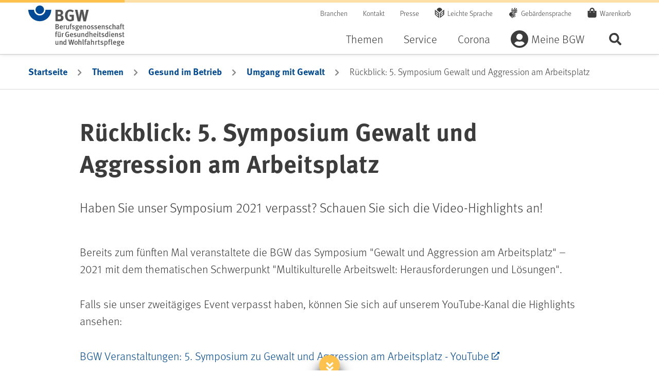

--- FILE ---
content_type: text/html;charset=UTF-8
request_url: https://www.bgw-online.de/bgw-online-de/themen/gesund-im-betrieb/umgang-mit-gewalt/rueckblick-5-symposium-gewalt-und-aggression-am-arbeitsplatz-64694
body_size: 57673
content:


<!DOCTYPE html>

    <html class="no-js" lang="de"
          dir="ltr"    >
<head >
<meta charset="UTF-8">
<script id="_etLoader" type="text/javascript" charset="UTF-8" data-block-cookies="true" data-respect-dnt="true" data-secure-code="ql3QQx"
src="//code.etracker.com/code/e.js" async></script> <title >Rückblick: 5. Symposium Gewalt und Aggression am Arbeitsplatz - bgw-online</title>
<meta name="keywords" content="Gewalt am Arbeitsplatz,Symposium,Webinare,Videos,Multikulturelle Arbeitswelt,Prävention,YouTube">
<meta name="viewport" content="width=device-width, initial-scale=1">
<meta name="generator" content="CoreMedia CMS">
<meta name="format-detection" content="telephone=no">
<link rel="apple-touch-icon" sizes="180x180" href="/resource/crblob/38976/a8b30dd57b3a0242a55e08855d0cd49a/apple-touch-icon-png-data.png">
<link rel="icon" type="image/png" sizes="32x32" href="/resource/crblob/38990/84f1a29a5b217f93a04b3e8ea2efc33b/favicon-32x32-png-data.png">
<link rel="icon" type="image/png" sizes="16x16" href="/resource/crblob/38988/6dba7931ca35afb8f6c6b3e34874387f/favicon-16x16-png-data.png">
<link rel="mask-icon" href="/resource/crblob/38994/d59b8b8bd8a5e331361e5cf53856a8bd/favicon-safari-pinned-tab-svg-data.svg" color="#ffffff">
<link rel="shortcut icon" href="/resource/crblob/38986/622d12d3dc2f9d61cd8b7a22a84e6fdb/favicon-ico-data.ico" />
<meta name="msapplication-TileColor" content="#ffffff">
<meta name="msapplication-TileImage" content="/resource/crblob/38992/a97249cd3fb1852b2c14158fb654d4cd/favicon-mstile-150x150-png-data.png">
<meta name="theme-color" content="#ffffff"> <link rel="canonical" href="https://www.bgw-online.de/bgw-online-de/themen/gesund-im-betrieb/umgang-mit-gewalt/rueckblick-5-symposium-gewalt-und-aggression-am-arbeitsplatz-64694">
<link href="/resource/themes/bgw-online/css/bgw-online-38920-116.css" rel="stylesheet" >
</head><body class="bgw-h-off-canvas-collapsed bgw-h-searchbar-collapsed">
<div class="bgw-l-site bgw-landingpage">
<div id="bgw-l-content" class="bgw-l-content">
<!-- placement:header -->
<!-- view:not defined -->
<header id="bgw-m-header" class="bgw-m-header bgw-m-header--sticky">
<div class="bgw-m-header-wrap container">
<div class="bgw-m-header-logo">
<a href="/bgw-online-de"
class="d-block bgw-m-header-logo-link" title="Zur Startseite von BGW online"
aria-label="Zur Startseite von BGW online">
</a>
</div>
<div class="bgw-m-header-navs">
<div class="bgw-m-header-secondary">
<nav class="bgw-m-header-meta-nav" aria-label="Meta-Navigation">
<ul class="bgw-m-header-meta-nav-list">
<li class="bgw-m-header-meta-nav-list-item">
<a class="d-block bgw-m-header-meta-nav-link " title="Branchen" href="/bgw-online-de/themen/branchenauswahl" target="_self" rel=""
>
Branchen
</a> </li>
<li class="bgw-m-header-meta-nav-list-item">
<a class="d-block bgw-m-header-meta-nav-link " title="Kontakt" href="/bgw-online-de/kontakt" target="_self" rel=""
>
Kontakt
</a> </li>
<li class="bgw-m-header-meta-nav-list-item">
<a class="d-block bgw-m-header-meta-nav-link " title="Presse" href="/bgw-online-de/presse" target="_self" rel=""
>
Presse
</a> </li>
<li class="bgw-m-header-meta-nav-list-item">
<a class="d-block bgw-m-header-meta-nav-link bgw-m-header-meta-nav-link--simple-lang" title="Leichte Sprache" href="/bgw-online-de/leichte-sprache-28838" target="_self" rel=""
>
Leichte Sprache
</a> </li>
<li class="bgw-m-header-meta-nav-list-item">
<a class="d-block bgw-m-header-meta-nav-link bgw-m-header-meta-nav-link--sign-lang" title="Gebärdensprache" href="/bgw-online-de/filme-in-gebaerdensprache-28844" target="_self" rel=""
>
Gebärdensprache
</a> </li>
<li class="bgw-m-header-meta-nav-list-item">
<a class="d-block bgw-m-header-meta-nav-link bgw-m-header-meta-nav-link--cart"
title="Warenkorb "
href="/dynamic/action/bgw-online-de/29210/warenkorbaction-bgw-de-"
>
Warenkorb
<span class="bgw-c-amount"></span> <span class="sr-only">Artikel</span>
</a> </li>
</ul>
</nav>
</div>
<div class="bgw-m-header-primary">
<form role="search" action="/service/search/bgw-online-de/20932">
<label class="sr-only bgw-m-search-bar-label" for="bgw-m-search-bar--header-input">BGW-Seiten-Suche</label>
<div class="bgw-m-search-bar bgw-m-search-bar--header">
<div class="bgw-m-search-bar-wrap">
<input class="bgw-m-search-bar-input form-control"
data-cm-search-form-autocomplete-link="/service/search/bgw-online-de/20932?rootNavigationId=14508"
data-cm-search-form-adwords-autocomplete-link="/service/autocomplete-adwords/bgw-online-de"
id="bgw-m-search-bar--header-input" type="search" name="query"
placeholder="Suchbegriff" spellcheck="false">
</div>
<div class="bgw-m-search-bar-wrap">
<button type="submit" class="btn btn-primary">
Suchen
</button>
</div>
</div>
</form>
<nav class="bgw-m-header-nav bgw-m-header-nav--on-canvas" aria-label="Haupt-Navigation">
<ul class="0 bgw-m-header-nav-list bgw-m-header-nav-list--level-1">
<li class="bgw-m-header-nav-list-item bgw-m-header-nav-list-item--level-1 cm-navigation-item--active " >
<button class="d-block bgw-m-header-nav-link bgw-m-header-nav-link--level-1 " aria-expanded="false" >Themen</button>
<div class="bgw-m-header-dropdown" aria-hidden="true">
<div class="bgw-m-header-dropdown-close">
<button class="bgw-m-header-dropdown-close-button">Navigation schließen</button>
</div>
<ul class="container bgw-m-header-nav-list bgw-m-header-nav-list--level-2">
<li class="bgw-m-header-nav-list-item bgw-m-header-nav-list-item--level-2 cm-navigation-item--active " >
<a class="d-block bgw-m-header-nav-link bgw-m-header-nav-link--level-2 " title="Gesund im Betrieb" href="/bgw-online-de/themen/gesund-im-betrieb" target="_self" rel=""
>
Gesund im Betrieb
</a><ul class="0 bgw-m-header-nav-list bgw-m-header-nav-list--level-3">
<li class="bgw-m-header-nav-list-item bgw-m-header-nav-list-item--level-3 " >
<a class="d-block bgw-m-header-nav-link bgw-m-header-nav-link--level-3 " title="Gesunde Haut" href="/bgw-online-de/themen/gesund-im-betrieb/gesunde-haut" target="_self" rel=""
>
Gesunde Haut
</a> </li><li class="bgw-m-header-nav-list-item bgw-m-header-nav-list-item--level-3 " >
<a class="d-block bgw-m-header-nav-link bgw-m-header-nav-link--level-3 " title="Gesunder Rücken" href="/bgw-online-de/themen/gesund-im-betrieb/gesunder-ruecken" target="_self" rel=""
>
Gesunder Rücken
</a> </li><li class="bgw-m-header-nav-list-item bgw-m-header-nav-list-item--level-3 " >
<a class="d-block bgw-m-header-nav-link bgw-m-header-nav-link--level-3 " title="Psyche & Gesundheit" href="/bgw-online-de/themen/gesund-im-betrieb/gesunde-psyche" target="_self" rel=""
>
Psyche & Gesundheit
</a> </li><li class="bgw-m-header-nav-list-item bgw-m-header-nav-list-item--level-3 cm-navigation-item--active " >
<a class="d-block bgw-m-header-nav-link bgw-m-header-nav-link--level-3 " title="Umgang mit Gewalt" href="/bgw-online-de/themen/gesund-im-betrieb/umgang-mit-gewalt" target="_self" rel=""
>
Umgang mit Gewalt
</a> </li><li class="bgw-m-header-nav-list-item bgw-m-header-nav-list-item--level-3 " >
<a class="d-block bgw-m-header-nav-link bgw-m-header-nav-link--level-3 " title="Infektionsschutz, Hygiene, Biostoffe" href="/bgw-online-de/themen/gesund-im-betrieb/hygiene-infektionsschutz-biostoffe" target="_self" rel=""
>
Infektionsschutz, Hygiene, Biostoffe
</a> </li><li class="bgw-m-header-nav-list-item bgw-m-header-nav-list-item--level-3 " >
<a class="d-block bgw-m-header-nav-link bgw-m-header-nav-link--level-3 " title="Gefahrstoffe" href="/bgw-online-de/themen/gesund-im-betrieb/gefahrstoffe" target="_self" rel=""
>
Gefahrstoffe
</a> </li><li class="bgw-m-header-nav-list-item bgw-m-header-nav-list-item--level-3 " >
<a class="d-block bgw-m-header-nav-link bgw-m-header-nav-link--level-3 " title="Sichere Mobilität" href="/bgw-online-de/themen/gesund-im-betrieb/sichere-mobilitaet" target="_self" rel=""
>
Sichere Mobilität
</a> </li><li class="bgw-m-header-nav-list-item bgw-m-header-nav-list-item--level-3 ">
<a class="d-block bgw-m-header-nav-link bgw-m-header-nav-link--level-3 " title="Mutterschutz" href="/bgw-online-de/themen/gesund-im-betrieb/mutterschutz-26190" target="_self" rel=""
>
Mutterschutz
</a></li> </ul> </li><li class="bgw-m-header-nav-list-item bgw-m-header-nav-list-item--level-2 " >
<a class="d-block bgw-m-header-nav-link bgw-m-header-nav-link--level-2 " title="Sicher mit System" href="/bgw-online-de/themen/sicher-mit-system" target="_self" rel=""
>
Sicher mit System
</a><ul class="0 bgw-m-header-nav-list bgw-m-header-nav-list--level-3">
<li class="bgw-m-header-nav-list-item bgw-m-header-nav-list-item--level-3 " >
<a class="d-block bgw-m-header-nav-link bgw-m-header-nav-link--level-3 " title="Gefährdungsbeurteilung" href="/bgw-online-de/themen/sicher-mit-system/gefaehrdungsbeurteilung" target="_self" rel=""
>
Gefährdungsbeurteilung
</a> </li><li class="bgw-m-header-nav-list-item bgw-m-header-nav-list-item--level-3 " >
<a class="d-block bgw-m-header-nav-link bgw-m-header-nav-link--level-3 " title="Arbeitsschutz-Netzwerk" href="/bgw-online-de/themen/sicher-mit-system/arbeitsschutz-netzwerk" target="_self" rel=""
>
Arbeitsschutz-Netzwerk
</a> </li><li class="bgw-m-header-nav-list-item bgw-m-header-nav-list-item--level-3 " >
<a class="d-block bgw-m-header-nav-link bgw-m-header-nav-link--level-3 " title="Arbeitsschutzbetreuung" href="/bgw-online-de/themen/sicher-mit-system/arbeitsschutzbetreuung" target="_self" rel=""
>
Arbeitsschutzbetreuung
</a> </li><li class="bgw-m-header-nav-list-item bgw-m-header-nav-list-item--level-3 " >
<a class="d-block bgw-m-header-nav-link bgw-m-header-nav-link--level-3 " title="Arbeitsschutz organisieren" href="/bgw-online-de/themen/sicher-mit-system/gut-organisierter-arbeitsschutz" target="_self" rel=""
>
Arbeitsschutz organisieren
</a> </li><li class="bgw-m-header-nav-list-item bgw-m-header-nav-list-item--level-3 " >
<a class="d-block bgw-m-header-nav-link bgw-m-header-nav-link--level-3 " title="Gesundheit managen" href="/bgw-online-de/themen/sicher-mit-system/gesundheit-managen" target="_self" rel=""
>
Gesundheit managen
</a> </li><li class="bgw-m-header-nav-list-item bgw-m-header-nav-list-item--level-3 " >
<a class="d-block bgw-m-header-nav-link bgw-m-header-nav-link--level-3 " title="Erste Hilfe" href="/bgw-online-de/themen/sicher-mit-system/erste-hilfe" target="_self" rel=""
>
Erste Hilfe
</a> </li><li class="bgw-m-header-nav-list-item bgw-m-header-nav-list-item--level-3 " >
<a class="d-block bgw-m-header-nav-link bgw-m-header-nav-link--level-3 " title="Brandschutz" href="/bgw-online-de/themen/sicher-mit-system/brandschutz" target="_self" rel=""
>
Brandschutz
</a> </li><li class="bgw-m-header-nav-list-item bgw-m-header-nav-list-item--level-3 " >
<a class="d-block bgw-m-header-nav-link bgw-m-header-nav-link--level-3 " title="Unterweisung" href="/bgw-online-de/themen/sicher-mit-system/unterweisung" target="_self" rel=""
>
Unterweisung
</a> </li> </ul> </li><li class="bgw-m-header-nav-list-item bgw-m-header-nav-list-item--level-2 " >
<a class="d-block bgw-m-header-nav-link bgw-m-header-nav-link--level-2 " title="BGW im Überblick" href="/bgw-online-de/themen/bgw-im-ueberblick" target="_self" rel=""
>
BGW im Überblick
</a><ul class="0 bgw-m-header-nav-list bgw-m-header-nav-list--level-3">
<li class="bgw-m-header-nav-list-item bgw-m-header-nav-list-item--level-3 " >
<a class="d-block bgw-m-header-nav-link bgw-m-header-nav-link--level-3 " title="Über uns" href="/bgw-online-de/themen/bgw-im-ueberblick/ueber-uns" target="_self" rel=""
>
Über uns
</a> </li><li class="bgw-m-header-nav-list-item bgw-m-header-nav-list-item--level-3 " >
<a class="d-block bgw-m-header-nav-link bgw-m-header-nav-link--level-3 " title="Organisation & Aufbau" href="/bgw-online-de/themen/bgw-im-ueberblick/organisation-und-aufbau" target="_self" rel=""
>
Organisation & Aufbau
</a> </li><li class="bgw-m-header-nav-list-item bgw-m-header-nav-list-item--level-3 " >
<a class="d-block bgw-m-header-nav-link bgw-m-header-nav-link--level-3 " title="Selbstverwaltung" href="/bgw-online-de/themen/bgw-im-ueberblick/selbstverwaltung" target="_self" rel=""
>
Selbstverwaltung
</a> </li><li class="bgw-m-header-nav-list-item bgw-m-header-nav-list-item--level-3 " >
<a class="d-block bgw-m-header-nav-link bgw-m-header-nav-link--level-3 " title="Aktionen & Kampagnen" href="/bgw-online-de/themen/bgw-im-ueberblick/aktionen-und-kampagnen" target="_self" rel=""
>
Aktionen & Kampagnen
</a> </li><li class="bgw-m-header-nav-list-item bgw-m-header-nav-list-item--level-3 " >
<a class="d-block bgw-m-header-nav-link bgw-m-header-nav-link--level-3 " title="Jobs & Karriere" href="/bgw-online-de/themen/bgw-im-ueberblick/jobs-karriere" target="_self" rel=""
>
Jobs & Karriere
</a> </li><li class="bgw-m-header-nav-list-item bgw-m-header-nav-list-item--level-3 " >
<a class="d-block bgw-m-header-nav-link bgw-m-header-nav-link--level-3 " title="Inklusion" href="/bgw-online-de/themen/bgw-im-ueberblick/inklusion" target="_self" rel=""
>
Inklusion
</a> </li><li class="bgw-m-header-nav-list-item bgw-m-header-nav-list-item--level-3 " >
<a class="d-block bgw-m-header-nav-link bgw-m-header-nav-link--level-3 " title="Prävention" href="/bgw-online-de/themen/bgw-im-ueberblick/praevention" target="_self" rel=""
>
Prävention
</a> </li> </ul> </li> <li class="bgw-m-header-nav-list-item bgw-m-header-nav-list-item--level-2 bgw-m-header-nav-list-item--content" >
<div class="bgw-m-card bgw-m-card--standard teaser" >
<div class="bgw-m-card-content">
<a href="/bgw-online-de/themen/branchenauswahl" title=" Branchenauswahl" class="bgw-m-card-link text-decoration-none">
<h3 class="">Branchenspezifische Informationen, Tipps und Hilfen</h3>
</a>
<div class="bgw-m-card-subline">
</div>
<div class="bgw-m-card-txt">
</div>
<div class="cm-cta " >
<a href="/bgw-online-de/themen/branchenauswahl" class="cm-cta__button cm-cta-button btn btn-primary" role="button">
Zur Branchenauswahl </a>
</div> </div>
</div> </li>
</ul>
</div> </li><li class="bgw-m-header-nav-list-item bgw-m-header-nav-list-item--level-1 " >
<button class="d-block bgw-m-header-nav-link bgw-m-header-nav-link--level-1 " aria-expanded="false" >Service</button>
<div class="bgw-m-header-dropdown" aria-hidden="true">
<div class="bgw-m-header-dropdown-close">
<button class="bgw-m-header-dropdown-close-button">Navigation schließen</button>
</div>
<ul class="container bgw-m-header-nav-list bgw-m-header-nav-list--level-2">
<li class="bgw-m-header-nav-list-item bgw-m-header-nav-list-item--level-2 " >
<a class="d-block bgw-m-header-nav-link bgw-m-header-nav-link--level-2 " title="Medien & Arbeitshilfen" href="/bgw-online-de/service/medien-arbeitshilfen" target="_self" rel=""
>
Medien & Arbeitshilfen
</a><ul class="0 bgw-m-header-nav-list bgw-m-header-nav-list--level-3">
<li class="bgw-m-header-nav-list-item bgw-m-header-nav-list-item--level-3 " >
<a class="d-block bgw-m-header-nav-link bgw-m-header-nav-link--level-3 " title="Basiswissen" href="/bgw-online-de/service/medien-arbeitshilfen/basiswissen" target="_self" rel=""
>
Basiswissen
</a> </li><li class="bgw-m-header-nav-list-item bgw-m-header-nav-list-item--level-3 " >
<a class="d-block bgw-m-header-nav-link bgw-m-header-nav-link--level-3 " title="Sichere Seiten" href="/bgw-online-de/service/medien-arbeitshilfen/sichere-seiten" target="_self" rel=""
>
Sichere Seiten
</a> </li><li class="bgw-m-header-nav-list-item bgw-m-header-nav-list-item--level-3 " >
<a class="d-block bgw-m-header-nav-link bgw-m-header-nav-link--level-3 " title="Medien-Center" href="/bgw-online-de/service/medien-arbeitshilfen/medien-center" target="_self" rel=""
>
Medien-Center
</a> </li><li class="bgw-m-header-nav-list-item bgw-m-header-nav-list-item--level-3 " >
<a class="d-block bgw-m-header-nav-link bgw-m-header-nav-link--level-3 " title="Formulare" href="/bgw-online-de/service/medien-arbeitshilfen/formulare" target="_self" rel=""
>
Formulare
</a> </li><li class="bgw-m-header-nav-list-item bgw-m-header-nav-list-item--level-3 " >
<a class="d-block bgw-m-header-nav-link bgw-m-header-nav-link--level-3 " title="Videos" href="/bgw-online-de/service/medien-arbeitshilfen/videos" target="_self" rel=""
>
Videos
</a> </li><li class="bgw-m-header-nav-list-item bgw-m-header-nav-list-item--level-3 " >
<a class="d-block bgw-m-header-nav-link bgw-m-header-nav-link--level-3 " title="BGW magazin" href="/bgw-online-de/service/medien-arbeitshilfen/bgw-magazin" target="_self" rel=""
>
BGW magazin
</a> </li><li class="bgw-m-header-nav-list-item bgw-m-header-nav-list-item--level-3 ">
<a class="d-block bgw-m-header-nav-link bgw-m-header-nav-link--level-3 " title="BGW young" href="/bgw-online-de/service/medien-arbeitshilfen/medien-center/bgw-young-20920" target="_self" rel=""
>
BGW young
</a></li> </ul> </li><li class="bgw-m-header-nav-list-item bgw-m-header-nav-list-item--level-2 " >
<a class="d-block bgw-m-header-nav-link bgw-m-header-nav-link--level-2 " title="Unfall & Berufskrankheit" href="/bgw-online-de/service/unfall-berufskrankheit" target="_self" rel=""
>
Unfall & Berufskrankheit
</a><ul class="0 bgw-m-header-nav-list bgw-m-header-nav-list--level-3">
<li class="bgw-m-header-nav-list-item bgw-m-header-nav-list-item--level-3 " >
<a class="d-block bgw-m-header-nav-link bgw-m-header-nav-link--level-3 " title="Unfälle & psychische Beeinträchtigungen" href="/bgw-online-de/service/unfall-berufskrankheit/unfaelle-psychische-beeintraechtigungen" target="_self" rel=""
>
Unfälle & psychische Beeinträchtigungen
</a> </li><li class="bgw-m-header-nav-list-item bgw-m-header-nav-list-item--level-3 " >
<a class="d-block bgw-m-header-nav-link bgw-m-header-nav-link--level-3 " title="Berufskrankheiten" href="/bgw-online-de/service/unfall-berufskrankheit/berufskrankheiten" target="_self" rel=""
>
Berufskrankheiten
</a> </li><li class="bgw-m-header-nav-list-item bgw-m-header-nav-list-item--level-3 " >
<a class="d-block bgw-m-header-nav-link bgw-m-header-nav-link--level-3 " title="Zurück ins Berufsleben" href="/bgw-online-de/service/unfall-berufskrankheit/zurueck-ins-berufsleben" target="_self" rel=""
>
Zurück ins Berufsleben
</a> </li><li class="bgw-m-header-nav-list-item bgw-m-header-nav-list-item--level-3 " >
<a class="d-block bgw-m-header-nav-link bgw-m-header-nav-link--level-3 " title="Reha-Management" href="/bgw-online-de/service/unfall-berufskrankheit/reha-management" target="_self" rel=""
>
Reha-Management
</a> </li> </ul> </li><li class="bgw-m-header-nav-list-item bgw-m-header-nav-list-item--level-2 " >
<a class="d-block bgw-m-header-nav-link bgw-m-header-nav-link--level-2 " title="Schulung & Beratung" href="/bgw-online-de/service/schulung-beratung" target="_self" rel=""
>
Schulung & Beratung
</a><ul class="0 bgw-m-header-nav-list bgw-m-header-nav-list--level-3">
<li class="bgw-m-header-nav-list-item bgw-m-header-nav-list-item--level-3 " >
<a class="d-block bgw-m-header-nav-link bgw-m-header-nav-link--level-3 " title="BGW-Lernportal" href="/bgw-online-de/service/schulung-beratung/bgw-lernportal" target="_self" rel=""
>
BGW-Lernportal
</a> </li><li class="bgw-m-header-nav-list-item bgw-m-header-nav-list-item--level-3 " >
<a class="d-block bgw-m-header-nav-link bgw-m-header-nav-link--level-3 " title="Seminare" href="/bgw-online-de/service/schulung-beratung/seminare" target="_self" rel=""
>
Seminare
</a> </li><li class="bgw-m-header-nav-list-item bgw-m-header-nav-list-item--level-3 " >
<a class="d-block bgw-m-header-nav-link bgw-m-header-nav-link--level-3 " title="Schulungs- und Beratungszentren" href="/bgw-online-de/service/schulung-beratung/schulungs-und-beratungszentren" target="_self" rel=""
>
Schulungs- und Beratungszentren
</a> </li><li class="bgw-m-header-nav-list-item bgw-m-header-nav-list-item--level-3 ">
<a class="d-block bgw-m-header-nav-link bgw-m-header-nav-link--level-3 " title="Rückensprechstunde" href="/bgw-online-de/service/schulung-beratung/rueckensprechstunde-19018" target="_self" rel=""
>
Rückensprechstunde
</a></li><li class="bgw-m-header-nav-list-item bgw-m-header-nav-list-item--level-3 ">
<a class="d-block bgw-m-header-nav-link bgw-m-header-nav-link--level-3 " title="Hautsprechstunde" href="/bgw-online-de/service/schulung-beratung/hautsprechstunde-19010" target="_self" rel=""
>
Hautsprechstunde
</a></li><li class="bgw-m-header-nav-list-item bgw-m-header-nav-list-item--level-3 " >
<a class="d-block bgw-m-header-nav-link bgw-m-header-nav-link--level-3 " title="Veranstaltungen" href="/bgw-online-de/service/schulung-beratung/veranstaltungen" target="_self" rel=""
>
Veranstaltungen
</a> </li><li class="bgw-m-header-nav-list-item bgw-m-header-nav-list-item--level-3 " >
<a class="d-block bgw-m-header-nav-link bgw-m-header-nav-link--level-3 " title="BGW forum – die Kongressreihe" href="/bgw-online-de/service/schulung-beratung/bgwforum" target="_self" rel=""
>
BGW forum – die Kongressreihe
</a> </li> </ul> </li><li class="bgw-m-header-nav-list-item bgw-m-header-nav-list-item--level-2 " >
<a class="d-block bgw-m-header-nav-link bgw-m-header-nav-link--level-2 " title="Beitrag & Leistung" href="/bgw-online-de/service/beitrag-leistung" target="_self" rel=""
>
Beitrag & Leistung
</a><ul class="0 bgw-m-header-nav-list bgw-m-header-nav-list--level-3">
<li class="bgw-m-header-nav-list-item bgw-m-header-nav-list-item--level-3 " >
<a class="d-block bgw-m-header-nav-link bgw-m-header-nav-link--level-3 " title="BGW-Beitrag" href="/bgw-online-de/service/beitrag-leistung/bgw-beitrag" target="_self" rel=""
>
BGW-Beitrag
</a> </li><li class="bgw-m-header-nav-list-item bgw-m-header-nav-list-item--level-3 " >
<a class="d-block bgw-m-header-nav-link bgw-m-header-nav-link--level-3 " title="Versicherungsschutz" href="/bgw-online-de/service/beitrag-leistung/versicherungsschutz" target="_self" rel=""
>
Versicherungsschutz
</a> </li><li class="bgw-m-header-nav-list-item bgw-m-header-nav-list-item--level-3 " >
<a class="d-block bgw-m-header-nav-link bgw-m-header-nav-link--level-3 " title="Mitglied werden" href="/bgw-online-de/service/beitrag-leistung/mitglied-werden" target="_self" rel=""
>
Mitglied werden
</a> </li><li class="bgw-m-header-nav-list-item bgw-m-header-nav-list-item--level-3 ">
<a class="d-block bgw-m-header-nav-link bgw-m-header-nav-link--level-3 " title="Freiwillige Versicherung" href="/bgw-online-de/service/beitrag-leistung/versicherungsschutz/freiwillige-versicherung-15018" target="_self" rel=""
>
Freiwillige Versicherung
</a></li><li class="bgw-m-header-nav-list-item bgw-m-header-nav-list-item--level-3 ">
<a class="d-block bgw-m-header-nav-link bgw-m-header-nav-link--level-3 " title="Pflichtversicherung" href="/bgw-online-de/service/beitrag-leistung/versicherungsschutz/pflichtversicherung-fuer-unternehmerinnen-und-unternehmer-91482" target="_self" rel=""
>
Pflichtversicherung
</a></li><li class="bgw-m-header-nav-list-item bgw-m-header-nav-list-item--level-3 " >
<a class="d-block bgw-m-header-nav-link bgw-m-header-nav-link--level-3 " title="Digitaler Lohnnachweis" href="/bgw-online-de/service/beitrag-leistung/digitaler-lohnnachweis" target="_self" rel=""
>
Digitaler Lohnnachweis
</a> </li><li class="bgw-m-header-nav-list-item bgw-m-header-nav-list-item--level-3 " >
<a class="d-block bgw-m-header-nav-link bgw-m-header-nav-link--level-3 " title="Meldung Ehrenamtlicher" href="/bgw-online-de/service/beitrag-leistung/meldung-ehrenamtlicher" target="_self" rel=""
>
Meldung Ehrenamtlicher
</a> </li> </ul> </li> </ul>
</div> </li><li class="bgw-m-header-nav-list-item bgw-m-header-nav-list-item--level-1 " >
<button class="d-block bgw-m-header-nav-link bgw-m-header-nav-link--level-1 " aria-expanded="false" >Corona</button>
<div class="bgw-m-header-dropdown" aria-hidden="true">
<div class="bgw-m-header-dropdown-close">
<button class="bgw-m-header-dropdown-close-button">Navigation schließen</button>
</div>
<ul class="container bgw-m-header-nav-list bgw-m-header-nav-list--level-2">
<li class="bgw-m-header-nav-list-item bgw-m-header-nav-list-item--level-2 " >
<a class="d-block bgw-m-header-nav-link bgw-m-header-nav-link--level-2 " title="Aktuelles rund um das Coronavirus" href="/bgw-online-de/corona-navigationsebene/coronavirus" target="_self" rel=""
>
Aktuelles rund um das Coronavirus
</a><ul class="0 bgw-m-header-nav-list bgw-m-header-nav-list--level-3">
<li class="bgw-m-header-nav-list-item bgw-m-header-nav-list-item--level-3 ">
<a class="d-block bgw-m-header-nav-link bgw-m-header-nav-link--level-3 " title="5 Jahre Covid-19-Pandemie: Rückblick, Situation, Ausblick" href="/bgw-online-de/corona-navigationsebene/coronavirus/5-jahre-covid-19-pandemie-rueckblick-situation-ausblick-118390" target="_self" rel=""
>
5 Jahre Covid-19-Pandemie: Rückblick, Situation, Ausblick
</a></li><li class="bgw-m-header-nav-list-item bgw-m-header-nav-list-item--level-3 ">
<a class="d-block bgw-m-header-nav-link bgw-m-header-nav-link--level-3 " title="Schutz vor SARS-CoV-2" href="/bgw-online-de/corona-navigationsebene/coronavirus/covid-19-aktuelle-vorgaben-94872" target="_self" rel=""
>
Schutz vor SARS-CoV-2
</a></li><li class="bgw-m-header-nav-list-item bgw-m-header-nav-list-item--level-3 ">
<a class="d-block bgw-m-header-nav-link bgw-m-header-nav-link--level-3 " title="Covid-19-Meldungen" href="/bgw-online-de/corona-navigationsebene/coronavirus/berufskrankheiten-anzeige-und-kostenuebernahme-von-testungen-bei-43564" target="_self" rel=""
>
Covid-19-Meldungen
</a></li><li class="bgw-m-header-nav-list-item bgw-m-header-nav-list-item--level-3 ">
<a class="d-block bgw-m-header-nav-link bgw-m-header-nav-link--level-3 " title="Covid-19 als Berufskrankheit: Hilfe von der BGW" href="/bgw-online-de/service/unfall-berufskrankheit/berufskrankheiten/covid-19-63456" target="_self" rel=""
>
Covid-19 als Berufskrankheit: Hilfe von der BGW
</a></li><li class="bgw-m-header-nav-list-item bgw-m-header-nav-list-item--level-3 ">
<a class="d-block bgw-m-header-nav-link bgw-m-header-nav-link--level-3 " title="Covid-19: Informationen für behandelnde ärztliche Praxen" href="/bgw-online-de/corona-navigationsebene/coronavirus/covid-19-informationen-praxen-69092" target="_self" rel=""
>
Covid-19: Informationen für behandelnde ärztliche Praxen
</a></li> </ul> </li> </ul>
</div> </li><li class="bgw-m-header-nav-list-item bgw-m-header-nav-list-item--level-1 " >
<button class="d-block bgw-m-header-nav-link bgw-m-header-nav-link--level-1 bgw-m-header-nav-link--icon bgw-m-header-nav-link--icon--user" aria-expanded="false" >Meine BGW</button>
<div class="bgw-m-header-dropdown" aria-hidden="true">
<div class="bgw-m-header-dropdown-close">
<button class="bgw-m-header-dropdown-close-button">Navigation schließen</button>
</div>
<ul class="container bgw-m-header-nav-list bgw-m-header-nav-list--level-2">
<li class="bgw-m-header-nav-list-item bgw-m-header-nav-list-item--level-2 " >
<a class="d-block bgw-m-header-nav-link bgw-m-header-nav-link--level-2 " title="Mein Konto" href="/bgw-online-de/meine-bgw/mein-konto" target="_self" rel=""
>
Mein Konto
</a><ul class="0 bgw-m-header-nav-list bgw-m-header-nav-list--level-3">
<li class="bgw-m-header-nav-list-item bgw-m-header-nav-list-item--level-3 " >
<a class="d-block bgw-m-header-nav-link bgw-m-header-nav-link--level-3 " title="Alle Services" href="/bgw-online-de/meine-bgw/mein-konto/alle-services" target="_self" rel=""
>
Alle Services
</a> </li><li class="bgw-m-header-nav-list-item bgw-m-header-nav-list-item--level-3 " >
<a class="d-block bgw-m-header-nav-link bgw-m-header-nav-link--level-3 " title="Mein Profil" href="/bgw-online-de/meine-bgw/mein-konto/mein-profil" target="_self" rel=""
>
Mein Profil
</a> </li><li class="bgw-m-header-nav-list-item bgw-m-header-nav-list-item--level-3 " >
<a class="d-block bgw-m-header-nav-link bgw-m-header-nav-link--level-3 " title="Mein Newsletter" href="/bgw-online-de/meine-bgw/mein-konto/mein-newsletter" target="_self" rel=""
>
Mein Newsletter
</a> </li><li class="bgw-m-header-nav-list-item bgw-m-header-nav-list-item--level-3 " >
<a class="d-block bgw-m-header-nav-link bgw-m-header-nav-link--level-3 " title="Mein Unternehmen" href="/bgw-online-de/meine-bgw/mein-konto/mein-unternehmen" target="_self" rel=""
>
Mein Unternehmen
</a> </li><li class="bgw-m-header-nav-list-item bgw-m-header-nav-list-item--level-3 " >
<a class="d-block bgw-m-header-nav-link bgw-m-header-nav-link--level-3 " title="Meine Seminare" href="/bgw-online-de/meine-bgw/mein-konto/meine-seminare" target="_self" rel=""
>
Meine Seminare
</a> </li><li class="bgw-m-header-nav-list-item bgw-m-header-nav-list-item--level-3 " >
<a class="d-block bgw-m-header-nav-link bgw-m-header-nav-link--level-3 " title="Mein Adressbuch" href="/bgw-online-de/meine-bgw/mein-konto/adressbuch" target="_self" rel=""
>
Mein Adressbuch
</a> </li><li class="bgw-m-header-nav-list-item bgw-m-header-nav-list-item--level-3 " >
<a class="d-block bgw-m-header-nav-link bgw-m-header-nav-link--level-3 " title="Meine Bestellhistorie" href="/bgw-online-de/meine-bgw/mein-konto/meine-bestellhistorie" target="_self" rel=""
>
Meine Bestellhistorie
</a> </li><li class="bgw-m-header-nav-list-item bgw-m-header-nav-list-item--level-3 " >
<a class="d-block bgw-m-header-nav-link bgw-m-header-nav-link--level-3 " title="Meine Reha" href="/bgw-online-de/meine-bgw/mein-konto/meine-reha" target="_self" rel=""
>
Meine Reha
</a> </li> </ul> </li><li class="bgw-m-header-nav-list-item bgw-m-header-nav-list-item--level-2 bgw-m-header-nav-list-item--login meine-bgw-login-area" data-loggedin-url="/dynamic/action/bgw-online-de/19396/loggedin-ajax/isloggedin">
<div class="bgw-m-login-area bgw-m-login-area__logout">
<div class="bgw-m-login-area-wrap">
<span class="bgw-m-login-area-heading">Abmeldung</span>
<div class="bgw-m-login-area-row">
<form method="post" action="https://www.bgw-online.de/blueprint/logout">
<input type="hidden" name="_csrf" value="jmdSoC_uqzWjczLEy4aUxQRzQK8_D6nb-BoIqN4IGKNoBm5d6AVkmEvdmVOOEVGiqqug_WIRbc4Gap72z3swzOY8IJYNNV87">
<button type="submit" name="submit_param" class="bgw-c-button bgw-c-button--primary bgw-c-button--icon bgw-c-button--icon---lock bgw-m-header-link">
Logout
</button>
</form>
</div>
</div>
</div><div class="bgw-m-login-area bgw-m-login-area__login">
<div class="bgw-m-login-area-wrap">
<span class="bgw-m-login-area-heading">
Anmeldung
</span>
<div class="bgw-m-login-area-row">
Loggen Sie sich ein oder registrieren Sie sich für «Meine BGW».
</div>
<div class="bgw-m-login-area-row">
<a href="/bgw-online-de/meine-bgw/mein-konto" role="button"
class="bgw-c-button bgw-c-button--primary bgw-c-button--icon bgw-c-button--icon---unlock bgw-m-header-link">
Login/ Registrierung
</a>
</div>
</div>
</div></li> </ul>
</div> </li> </ul> </nav>
<div class="bgw-m-header-search">
<button class="bgw-m-header-btn bgw-m-header-btn--search"
data-search-button-close-text="Schließen" data-search-button-image-text="Seite durchsuchen ...">
Seite durchsuchen ...
</button>
</div>
<div class="bgw-m-header-menu">
<button class="bgw-m-header-btn bgw-m-header-btn--menu" data-mobile-navi-close-text="Navigation schließen">
Menü
</button>
</div>
</div>
</div>
</div>
</header>
<nav class="bgw-m-breadcrumb" aria-label="Brotkrümel-Navigation">
<ol class="bgw-m-breadcrumb-list container" title="Sie sind hier:">
<li class="bgw-m-breadcrumb-list-item">
<a class="bgw-m-breadcrumb-link d-block " title="Startseite" href="/bgw-online-de" target="_self" rel=""
>
Startseite
</a> </li>
<li class="bgw-m-breadcrumb-list-item">
<a class="bgw-m-breadcrumb-link d-block " title="Themen" href="/bgw-online-de/themen" target="_self" rel=""
>
Themen
</a> </li>
<li class="bgw-m-breadcrumb-list-item">
<a class="bgw-m-breadcrumb-link d-block " title="Gesund im Betrieb" href="/bgw-online-de/themen/gesund-im-betrieb" target="_self" rel=""
>
Gesund im Betrieb
</a> </li>
<li class="bgw-m-breadcrumb-list-item">
<a class="bgw-m-breadcrumb-link d-block " title="Umgang mit Gewalt" href="/bgw-online-de/themen/gesund-im-betrieb/umgang-mit-gewalt" target="_self" rel=""
>
Umgang mit Gewalt
</a> </li>
<li class="bgw-m-breadcrumb-list-item bgw-m-breadcrumb-list-item--current" aria-current="page">Rückblick: 5. Symposium Gewalt und Aggression am Arbeitsplatz</li>
</ol></nav> <main>
<!-- placement:intro-mood -->
<!-- view:not defined --><!-- placement:intro-text -->
<!-- view:not defined --><!-- placement:intro-teaser -->
<!-- view:not defined --><!-- placement:main -->
<!-- view:not defined -->
<div class="bgw-m-stage">
<div class="container">
<div class="bgw-m-stage-heading">
<h1 >
Rückblick: 5. Symposium Gewalt und Aggression am Arbeitsplatz  </h1>
</div>
</div></div><!-- leadTeaserAusrichtung:-->
<div class="container">
<div class="bgw-l-lead bgw-l-lead--none">
<div class="bgw-l-lead-container">
<div class="bgw-h-lead">
<p>Haben Sie unser Symposium 2021 verpasst? Schauen Sie sich die Video-Highlights an!</p> </div>
</div>
</div>
</div><div class="container">
<div class="bgw-l-wrap">
<p>Bereits zum fünften Mal veranstaltete die BGW das Symposium "Gewalt und Aggression am Arbeitsplatz" – 2021 mit dem thematischen Schwerpunkt "Multikulturelle Arbeitswelt: Herausforderungen und Lösungen". </p><p>Falls sie unser zweitägiges Event verpasst haben, können Sie sich auf unserem YouTube-Kanal die Highlights ansehen:</p><p><a href="https://www.youtube.com/playlist?list=PLTe0g4mJIH6C6qEwAmlaoUcnCeoZbh-3C" target="_blank" rel="noopener">BGW Veranstaltungen: 5. Symposium zu Gewalt und Aggression am Arbeitsplatz - YouTube</a></p> </div>
</div><!-- placement:additional -->
<!-- view:not defined -->
<div class="bgw-l-position bgw-l-position--attach">
<div class="container">
<!-- ContainerPlacement, blockClass:additionalPlacment-->
<a id="24678" class="bgw-h-fixed-header"></a>
<!-- blockClass: additionalPlacment -->
<div class="additionalPlacment" >
<h2 class="text-center ">Beiträge zum Thema Gewalt</h2>
<ul class="bgw-l-cardlist" >
<li class="bgw-l-cardlist-item" >
<div class="bgw-m-card bgw-m-card--standard teaser" >
<a href="/bgw-online-de/themen/gesund-im-betrieb/umgang-mit-gewalt/schutzmassnahmen-gewalt-verhindern-sicherheit-schaffen-24640" title=" Schutzmaßnahmen: Gewalt verhindern, Sicherheit schaffen" class="bgw-m-card-link text-decoration-none">
<div class="bgw-m-card-visual">
<figure class="bgw-m-figure ">
<div class="bgw-m-figure-wrap">
<picture >
<source srcset="/resource/image/3692/landscape_ratio16x9/254/143/5fb8dfbbca415401cecfd723b66ab4a7/55DAC10C7D0CB9AD4CA7E49EA678E9F1/fluchtwege.jpg" media="(max-width: 254px)">
<img class="bgw-m-figure-img " src="/resource/image/3692/landscape_ratio16x9/370/208/6449da9c5d2518c94bb094e76cf826d2/02FAF47CD172EFAB635A863D519F5EB8/fluchtwege.jpg" srcset="/resource/image/3692/landscape_ratio16x9/370/208/6449da9c5d2518c94bb094e76cf826d2/02FAF47CD172EFAB635A863D519F5EB8/fluchtwege.jpg, /resource/image/3692/landscape_ratio16x9/740/416/2bba11d28c2fcf6936341cddf402198b/DEE1589974F7298D4D2FEDEB7707AD3B/fluchtwege.jpg 2x"
alt=""
title=""/>
</picture>
<div class="bgw-m-figure-copyright bgw-m-figure-copyright--collapsed" aria-hidden="true">
<div class="bgw-m-figure-copyright-trigger">
&copy;
</div>
<div class="bgw-m-figure-copyright-note" >
Werner Bartsch
</div>
</div>
</div>
</figure>
</div>
<div class="bgw-m-card-content">
<h3 class="">Schutzmaßnahmen: Gewalt verhindern, Sicherheit schaffen</h3>
<div class="bgw-m-card-txt">
<p>
Der Umgang mit Gewalt und Belästigung ist Teil des betrieblichen Arbeitsschutzes. Wie können Unternehmen Übergriffe verhindern und was müssen sie für Notfälle vorbereiten?<br>
</p> </div>
</div>
</a>
</div> </li>
<li class="bgw-l-cardlist-item" >
<div class="bgw-m-card bgw-m-card--standard teaser" >
<a href="/bgw-online-de/themen/gesund-im-betrieb/umgang-mit-gewalt/hilfe-fuer-betroffene-nach-gewaltvorfaellen-21726" title=" Hilfe für Betroffene nach Gewaltvorfällen" class="bgw-m-card-link text-decoration-none">
<div class="bgw-m-card-visual">
<figure class="bgw-m-figure ">
<div class="bgw-m-figure-wrap">
<picture >
<source srcset="/resource/image/3694/landscape_ratio16x9/254/143/36284e8ea03517712c93fa7372ac6a9d/F84324EC7C9561BDF044452E968193B7/fotolia-171129762-x-jpg.jpg" media="(max-width: 254px)">
<img class="bgw-m-figure-img " src="/resource/image/3694/landscape_ratio16x9/370/208/94bded96f696d4adcc2d716b8c919398/8EFA19BDAB30C6692B61E76814F4D650/fotolia-171129762-x-jpg.jpg" srcset="/resource/image/3694/landscape_ratio16x9/370/208/94bded96f696d4adcc2d716b8c919398/8EFA19BDAB30C6692B61E76814F4D650/fotolia-171129762-x-jpg.jpg, /resource/image/3694/landscape_ratio16x9/740/416/25ea0d64cb330680bf9bb412180569f/678CB6A58D6C3139B4D607524B1F53FE/fotolia-171129762-x-jpg.jpg 2x"
alt=""
title=""/>
</picture>
<div class="bgw-m-figure-copyright bgw-m-figure-copyright--collapsed" aria-hidden="true">
<div class="bgw-m-figure-copyright-trigger">
&copy;
</div>
<div class="bgw-m-figure-copyright-note" >
Fotolia/Chinnapong
</div>
</div>
</div>
</figure>
</div>
<div class="bgw-m-card-content">
<h3 class="">Hilfe für Betroffene nach Gewaltvorfällen</h3>
<div class="bgw-m-card-txt">
<p>
Betroffene brauchen Hilfe – doch was genau können und müssen Betriebe hierfür tun? Und welche Unterstützung bietet die BGW?<br>
</p> </div>
</div>
</a>
</div> </li>
<li class="bgw-l-cardlist-item" >
<div class="bgw-m-card bgw-m-card--standard teaser" >
<a href="/bgw-online-de/themen/gesund-im-betrieb/umgang-mit-gewalt/qualifizierung-und-beratung-angebote-fuer-betriebe-zum-umgang-20224" title=" Qualifizierung und Beratung: Angebote der BGW für Betriebe" class="bgw-m-card-link text-decoration-none">
<div class="bgw-m-card-visual">
<figure class="bgw-m-figure ">
<div class="bgw-m-figure-wrap">
<picture >
<source srcset="/resource/image/3684/landscape_ratio16x9/254/143/9a01e317beee3c291501ba43318f68fc/65C550622BBD173534E0EEB7E460E72F/adobestock-291326549-jpeg.jpg" media="(max-width: 254px)">
<img class="bgw-m-figure-img " src="/resource/image/3684/landscape_ratio16x9/370/208/2522959b6debb3b45e56672939585d0f/FBB67D50F1FCE21B88988F51FEEDA106/adobestock-291326549-jpeg.jpg" srcset="/resource/image/3684/landscape_ratio16x9/370/208/2522959b6debb3b45e56672939585d0f/FBB67D50F1FCE21B88988F51FEEDA106/adobestock-291326549-jpeg.jpg, /resource/image/3684/landscape_ratio16x9/740/416/33c85cd8f451516494e76966b644d6f9/09AA0BD4259255F4D48111CC6F47CF6E/adobestock-291326549-jpeg.jpg 2x"
alt=""
title=""/>
</picture>
<div class="bgw-m-figure-copyright bgw-m-figure-copyright--collapsed" aria-hidden="true">
<div class="bgw-m-figure-copyright-trigger">
&copy;
</div>
<div class="bgw-m-figure-copyright-note" >
adobe.stock/oatawa
</div>
</div>
</div>
</figure>
</div>
<div class="bgw-m-card-content">
<h3 class="">Qualifizierung und Beratung: Angebote der BGW für Betriebe</h3>
<div class="bgw-m-card-txt">
<p>
Die BGW unterstützt Mitgliedsbetriebe bei der Gewaltprävention und Nachsorge nach Gewaltereignissen - mit Seminaren, Organisationsberatung oder Förderung von Trainingsmaßnahmen.<br>
</p> </div>
</div>
</a>
</div> </li>
</ul>
</div> <!-- ContainerPlacement, blockClass:additionalPlacment-->
<a id="24664" class="bgw-h-fixed-header"></a>
<div class="additionalPlacment" >
<h2 class="text-center sr-only">Häufig gestellte Fragen</h2>
<ul class="bgw-l-stripelist bgw-l-stripelist--2-col" >
<li class="bgw-l-stripelist-item" >
<div class="bgw-m-stripe bgw-m-stripe--default " >
<a href="/bgw-online-de/faq/47430-faq" title=" FAQ: Umgang mit Gewalt" class="bgw-m-stripe-link text-decoration-none">
<div class="bgw-m-stripe-content">
<h3 class="bgw-m-stripe-heading">FAQ: Umgang mit Gewalt</h3>
<div class="bgw-m-stripe-subline">
</div>
<div class="bgw-m-stripe-txt">
<p>
Antworten auf häufig gestellte Fragen zum Umgang mit Gewalt und Aggression<br>
</p> </div>
</div>
<div class="bgw-m-stripe-visual">
<figure class="bgw-m-figure ">
<div class="bgw-m-figure-wrap">
<picture >
<source srcset="/resource/image/8328/landscape_ratio16x9/390/219/16a12d7e229310824e100535d1eb4880/88726BE7AC9C2888A1217988B19CC532/faq-taste.jpg, /resource/image/8328/landscape_ratio16x9/780/438/d40fe3762e88d2414ecbf72154c3c88b/DF909EB8C2DA2EA42F30F8B7693A5228/faq-taste.jpg 2x" media="(min-width: 371px) and (max-width: 390px)">
<source srcset="/resource/image/8328/landscape_ratio16x9/370/208/52c8aae0662ab22148c856012ef84f39/B83AB5132CBE86E17300D5594DF6175A/faq-taste.jpg, /resource/image/8328/landscape_ratio16x9/740/416/e5cf54c1a10f25e9f70643e7f5dc71df/517E903372FAFC4C3B6B3516B280A2EB/faq-taste.jpg 2x" media="(min-width: 255px) and (max-width: 370px)">
<source srcset="/resource/image/8328/landscape_ratio16x9/254/143/433e51b992c2c45abce06fff4cacd006/76CA3CB0649EE1FDE64E97BA7814D4C5/faq-taste.jpg" media="(max-width: 254px)">
<img class="bgw-m-figure-img " src="/resource/image/8328/landscape_ratio16x9/590/332/5b05f13636b5e0968bd65a8d720908c2/DA1E7D04B10275D0AD8474758ECF8ECB/faq-taste.jpg" srcset="/resource/image/8328/landscape_ratio16x9/590/332/5b05f13636b5e0968bd65a8d720908c2/DA1E7D04B10275D0AD8474758ECF8ECB/faq-taste.jpg, /resource/image/8328/landscape_ratio16x9/1180/664/c6aafeaac364354e59ea19a6d8e6ccb6/21514B6A95DA9361CBC4DE3A2F2990E3/faq-taste.jpg 2x"
alt=""
title=""/>
</picture>
<div class="bgw-m-figure-copyright bgw-m-figure-copyright--collapsed" aria-hidden="true">
<div class="bgw-m-figure-copyright-trigger">
&copy;
</div>
<div class="bgw-m-figure-copyright-note" >
AdobeStock/VRD
</div>
</div>
</div>
</figure> </div>
</a>
</div> </li>
<li class="bgw-l-stripelist-item" >
<div class="bgw-m-stripe bgw-m-stripe--default " >
<a href="/bgw-online-de/themen/gesund-im-betrieb/umgang-mit-gewalt/kontakt-gewalt-und-aggression-24662" title=" Kontakt: Gewalt und Aggression" class="bgw-m-stripe-link text-decoration-none">
<div class="bgw-m-stripe-content">
<h3 class="bgw-m-stripe-heading">Kontakt: Gewalt und Aggression</h3>
<div class="bgw-m-stripe-subline">
</div>
<div class="bgw-m-stripe-txt">
<p>
Sie haben Fragen? Sie interessieren sich für unsere BGW-Angebote zur Qualifizierung und Organisationsberatung? Schreiben Sie uns!<br>
</p> </div>
</div>
<div class="bgw-m-stripe-visual">
<figure class="bgw-m-figure ">
<div class="bgw-m-figure-wrap">
<picture >
<source srcset="/resource/image/8374/landscape_ratio16x9/390/219/1674fcd6485a495dc79dd88ee1162813/4E23D8E85355468B110CD86DB849691E/kontakt-taste.jpg, /resource/image/8374/landscape_ratio16x9/780/438/987c75e3f55aee45cb5c17e3a485a17f/B1EDFA934BB915542A5F8AD256FD8C6D/kontakt-taste.jpg 2x" media="(min-width: 371px) and (max-width: 390px)">
<source srcset="/resource/image/8374/landscape_ratio16x9/370/208/28a1bfb315c352c6403beef895bb58d8/050C9079EBAAE97A7E419FF4399D95B5/kontakt-taste.jpg, /resource/image/8374/landscape_ratio16x9/740/416/a5be4e5eba1434b8a58f80975826c4df/153B4A19734203DC739A52E9D655CF12/kontakt-taste.jpg 2x" media="(min-width: 255px) and (max-width: 370px)">
<source srcset="/resource/image/8374/landscape_ratio16x9/254/143/776db123153fde9b8bd61057d8b5084d/679294317F9AD4083BAF96CB9F830778/kontakt-taste.jpg" media="(max-width: 254px)">
<img class="bgw-m-figure-img " src="/resource/image/8374/landscape_ratio16x9/590/332/28323019a960bca7964471667f2effef/2279C43C9A4565035933046F6FCD82C1/kontakt-taste.jpg" srcset="/resource/image/8374/landscape_ratio16x9/590/332/28323019a960bca7964471667f2effef/2279C43C9A4565035933046F6FCD82C1/kontakt-taste.jpg, /resource/image/8374/landscape_ratio16x9/1180/664/594dbc4948e13f67887c694319fc9070/4C8D1B91A5FD9A50782C223CBF6340E9/kontakt-taste.jpg 2x"
alt=""
title=""/>
</picture>
<div class="bgw-m-figure-copyright bgw-m-figure-copyright--collapsed" aria-hidden="true">
<div class="bgw-m-figure-copyright-trigger">
&copy;
</div>
<div class="bgw-m-figure-copyright-note" >
AdobeStock/VRD
</div>
</div>
</div>
</figure> </div>
</a>
</div> </li>
</ul>
</div> </div>
</div> </main>
<!-- placement:footer -->
<!-- view:not defined -->
<div class="bgw-m-scroll-hint">
<div class="bgw-m-scroll-hint-text"></div>
</div>
<footer class="bgw-m-footer">
<div class="bgw-m-footer-primary container">
<div class="bgw-m-footer-wrap">
<div class="bgw-m-footer-cta">
<a href="/bgw-online-de/kontakt" class="bgw-c-button bgw-c-button--primary bgw-c-button--icon bgw-c-button--icon---contact">
Kontakt
</a> </div>
<nav class="bgw-m-footer-nav" aria-label="Footer-Navigation">
<ul class="bgw-m-footer-nav-list bgw-m-footer-nav-list--level-1">
<li class="bgw-m-footer-nav-list-item bgw-m-footer-nav-list-item--level-1">
<a class="d-block bgw-m-footer-nav-link bgw-m-footer-nav-link--level-1 " title="Services" href="/bgw-online-de/service-center" target="_self" rel=""
>
Services
</a> <ul class="bgw-m-footer-nav-list bgw-m-footer-nav-list--level-2">
<li class="bgw-m-footer-nav-list-item bgw-m-footer-nav-list-item--level-2">
<a class="d-block bgw-m-footer-nav-link bgw-m-footer-nav-link--level-2 " title="FAQ" href="/bgw-online-de/faq" target="_self" rel=""
>
FAQ
</a> </li>
<li class="bgw-m-footer-nav-list-item bgw-m-footer-nav-list-item--level-2">
<a class="d-block bgw-m-footer-nav-link bgw-m-footer-nav-link--level-2 " title="Medien-Center" href="/bgw-online-de/service/medien-arbeitshilfen/medien-center" target="_self" rel=""
>
Medien-Center
</a> </li>
<li class="bgw-m-footer-nav-list-item bgw-m-footer-nav-list-item--level-2">
<a class="d-block bgw-m-footer-nav-link bgw-m-footer-nav-link--level-2 " title="Formulare" href="/bgw-online-de/service/medien-arbeitshilfen/formulare" target="_self" rel=""
>
Formulare
</a> </li>
<li class="bgw-m-footer-nav-list-item bgw-m-footer-nav-list-item--level-2">
<a class="d-block bgw-m-footer-nav-link bgw-m-footer-nav-link--level-2 " title="Veranstaltungen" href="/bgw-online-de/service/schulung-beratung/veranstaltungen" target="_self" rel=""
>
Veranstaltungen
</a> </li>
<li class="bgw-m-footer-nav-list-item bgw-m-footer-nav-list-item--level-2">
<a class="d-block bgw-m-footer-nav-link bgw-m-footer-nav-link--level-2 " title="Seminare" href="/bgw-online-de/service/schulung-beratung/seminare" target="_self" rel=""
>
Seminare
</a> </li>
<li class="bgw-m-footer-nav-list-item bgw-m-footer-nav-list-item--level-2">
<a class="d-block bgw-m-footer-nav-link bgw-m-footer-nav-link--level-2 " title="BGW-Lernportal" href="/bgw-online-de/service/schulung-beratung/bgw-lernportal" target="_self" rel=""
>
BGW-Lernportal
</a> </li>
</ul>
</li>
<li class="bgw-m-footer-nav-list-item bgw-m-footer-nav-list-item--level-1">
<a class="d-block bgw-m-footer-nav-link bgw-m-footer-nav-link--level-1 " title="Die BGW" href="/bgw-online-de/die-bgw" target="_self" rel=""
>
Die BGW
</a> <ul class="bgw-m-footer-nav-list bgw-m-footer-nav-list--level-2">
<li class="bgw-m-footer-nav-list-item bgw-m-footer-nav-list-item--level-2">
<a class="d-block bgw-m-footer-nav-link bgw-m-footer-nav-link--level-2 " title="Kontakt" href="/bgw-online-de/kontakt" target="_self" rel=""
>
Kontakt
</a> </li>
<li class="bgw-m-footer-nav-list-item bgw-m-footer-nav-list-item--level-2">
<a class="d-block bgw-m-footer-nav-link bgw-m-footer-nav-link--level-2 " title="Über uns" href="/bgw-online-de/themen/bgw-im-ueberblick/ueber-uns" target="_self" rel=""
>
Über uns
</a> </li>
<li class="bgw-m-footer-nav-list-item bgw-m-footer-nav-list-item--level-2">
<a class="d-block bgw-m-footer-nav-link bgw-m-footer-nav-link--level-2 " title="Selbstverwaltung" href="/bgw-online-de/themen/bgw-im-ueberblick/selbstverwaltung" target="_self" rel=""
>
Selbstverwaltung
</a> </li>
<li class="bgw-m-footer-nav-list-item bgw-m-footer-nav-list-item--level-2">
<a class="d-block bgw-m-footer-nav-link bgw-m-footer-nav-link--level-2 " title="Presse" href="/bgw-online-de/presse" target="_self" rel=""
>
Presse
</a> </li>
<li class="bgw-m-footer-nav-list-item bgw-m-footer-nav-list-item--level-2">
<a class="d-block bgw-m-footer-nav-link bgw-m-footer-nav-link--level-2 " title="Jobs & Karriere" href="/bgw-online-de/themen/bgw-im-ueberblick/jobs-karriere" target="_self" rel=""
>
Jobs & Karriere
</a> </li>
</ul>
</li>
<li class="bgw-m-footer-nav-list-item bgw-m-footer-nav-list-item--level-1">
<a class="d-block bgw-m-footer-nav-link bgw-m-footer-nav-link--level-1 " title="Social Media" href="/bgw-online-de/social-media" target="_self" rel=""
>
Social Media
</a> <ul class="bgw-m-footer-nav-list bgw-m-footer-nav-list--level-2">
<li class="bgw-m-footer-nav-list-item bgw-m-footer-nav-list-item--level-2">
<a class="d-block bgw-m-footer-nav-link bgw-m-footer-nav-link--level-2"
href="https://www.linkedin.com/company/berufsgenossenschaft-f%C3%BCr-gesundheitsdienst-und-wohlfahrtspflege-bgw-"
target="_blank"
rel="noopener noreferrer"
title="Externer Link öffnet sich in neuem Fenster LinkedIn"
>
<span class="bgw-m-footer-nav-link-icon">
<img src="/resource/crblob/103558/d589d5fcde7b79ecd442da78b9bbed87/icon-footer-linkedin-data.svg" alt="">
</span> LinkedIn
</a> </li>
<li class="bgw-m-footer-nav-list-item bgw-m-footer-nav-list-item--level-2">
<a class="d-block bgw-m-footer-nav-link bgw-m-footer-nav-link--level-2"
href="https://www.instagram.com/bgw_live/"
target="_blank"
rel="noopener noreferrer"
title="Externer Link öffnet sich in neuem Fenster Instagram (BGW)"
>
<span class="bgw-m-footer-nav-link-icon">
<img src="/resource/crblob/2370/dad4fc7873d814ee227a24af03348595/icon-footer-instagram-data.svg" alt="">
</span> Instagram (BGW)
</a> </li>
<li class="bgw-m-footer-nav-list-item bgw-m-footer-nav-list-item--level-2">
<a class="d-block bgw-m-footer-nav-link bgw-m-footer-nav-link--level-2"
href="https://www.instagram.com/bgw_young/"
target="_blank"
rel="noopener noreferrer"
title="Externer Link öffnet sich in neuem Fenster Instagram (BGW young)"
>
<span class="bgw-m-footer-nav-link-icon">
<img src="/resource/crblob/2370/dad4fc7873d814ee227a24af03348595/icon-footer-instagram-data.svg" alt="">
</span> Instagram (BGW young)
</a> </li>
<li class="bgw-m-footer-nav-list-item bgw-m-footer-nav-list-item--level-2">
<a class="d-block bgw-m-footer-nav-link bgw-m-footer-nav-link--level-2"
href="https://www.youtube.com/user/bgwonline"
target="_blank"
rel="noopener noreferrer"
title="Externer Link öffnet sich in neuem Fenster YouTube"
>
<span class="bgw-m-footer-nav-link-icon">
<img src="/resource/crblob/2378/3bdbf0466adffdad01dfb52fe8f6153d/icon-footer-youtube-data.png" alt="">
</span> YouTube
</a> </li>
<li class="bgw-m-footer-nav-list-item bgw-m-footer-nav-list-item--level-2">
<a class="d-block bgw-m-footer-nav-link bgw-m-footer-nav-link--level-2"
href="https://www.kununu.com/de/berufsgenossenschaft-fuer-gesundheitsdienst-und-wohlfahrtspflege"
target="_blank"
rel="noopener noreferrer"
title="Externer Link öffnet sich in neuem Fenster kununu"
>
<span class="bgw-m-footer-nav-link-icon">
<img src="/resource/crblob/119078/3349f73a085a108e87ff0b7b9f382aeb/icon-footer-kununu-data.svg" alt="">
</span> kununu
</a> </li>
<li class="bgw-m-footer-nav-list-item bgw-m-footer-nav-list-item--level-2">
<a class="d-block bgw-m-footer-nav-link bgw-m-footer-nav-link--level-2"
href="//www.bgw-online.de/service/rss/bgw-online-de/49624/feed.rss"
target="_blank"
rel="noopener noreferrer"
title="Externer Link öffnet sich in neuem Fenster RSS"
>
<span class="bgw-m-footer-nav-link-icon">
<img src="/resource/crblob/2374/628aec2a19cbf27171c680964ac90ad3/icon-footer-rss-data.svg" alt="">
</span> RSS
</a> </li>
<li class="bgw-m-footer-nav-list-item bgw-m-footer-nav-list-item--level-2">
<a class="d-block bgw-m-footer-nav-link bgw-m-footer-nav-link--level-2 " title="Newsletter" href="/bgw-online-de/bgw-newsletter-jetzt-abonnieren-20370" target="_self" rel=""
>
<span class="bgw-m-footer-nav-link-icon">
<img src="/resource/crblob/2372/eed9983daf981b7bcda77d95a0cf230a/icon-footer-newsletter-data.svg" alt="">
</span> Newsletter
</a> </li>
</ul>
</li>
<li class="bgw-m-footer-nav-list-item bgw-m-footer-nav-list-item--level-1">
<ul class="bgw-m-footer-nav-list bgw-m-footer-nav-list--level-2">
</ul>
</li>
</ul>
</nav>
</div>
</div>
<div class="bgw-m-footer-secondary">
<div class="container">
<nav class="bgw-m-footer-meta-nav" aria-label="Footer-Meta">
<ul class="bgw-m-footer-meta-nav-list">
<li class="bgw-m-footer-meta-nav-list-item">
<a href="/bgw-online-de"
class=" bgw-m-footer-meta-nav-link bgw-m-footer-meta-nav-link--logo"
aria-label="Zur Startseite von BGW online">
<span><svg height="26" viewBox="0 0 100 26" width="100" xmlns="http://www.w3.org/2000/svg" aria-hidden="true"><g fill="#fff" fill-rule="evenodd"><path
d="m18.9750894 16.0604024c-5.2311714 0-9.48687519-4.2591949-9.48687519-9.49105933h-9.48821421c0 10.46573723 8.51241177 18.97810223 18.9750894 18.97810223 10.4673642 0 18.981115-8.512365 18.981115-18.97810223h-9.4882142c0 5.23119503-4.2570428 9.49105933-9.4929008 9.49105933"></path><path
d="m26.2773723 6.93691578c0 3.82836602-3.2670847 6.93169732-7.3015017 6.93169732-4.0306404 0-7.2970385-3.1033313-7.2970385-6.93169732 0-3.83227986 3.2663981-6.93691578 7.2970385-6.93691578 4.034417 0 7.3015017 3.10463592 7.3015017 6.93691578m27.478078 5.03911002c0 .7646388-.4564121 1.6658084-.96507 1.9388698-.3216899.1636361-.7242132.2452868-1.609107.2452868h-2.2258712v-4.34154248h2.1726395c.8310051 0 1.2335283.1090907 1.5548897.24595608.6703243.2727267 1.072519 1.1196856 1.072519 1.9114298zm.401866 7.8093554c0 .9011695-.401866 1.7752337-.9653985 2.2115965-.4015375.3282761-.9644128.4373668-1.7421862.4373668h-2.4404407v-5.133956h2.3329917c.6969401 0 .9923429.02744 1.4480977.1639707.8310051.2459561 1.366936 1.2287763 1.366936 2.321022zm4.2368443.464472c0-2.4849926-1.3945376-4.095921-3.7002562-4.7789092.8579494-.2727267 1.179968-.4638028 1.7158989-.9828202.8313337-.7920789 1.2604727-1.8843245 1.2604727-3.1673115 0-1.36530705-.4826993-2.45755266-1.5286024-3.38616222-1.1257507-1.0105949-2.3060473-1.36530701-4.5848215-1.36530701h-6.3013776v18.97810223h5.8725671c1.0186302 0 1.7964036-.0277747 2.3862233-.05488 3.2711172-.1639707 4.8798957-2.6215234 4.8798957-5.2427121zm17.5182482 3.6496874v-8.8245471h-7.2448078l.4842195 3.0296819h2.8551454v4.2000558c-.6195501.318571-1.2925722.4517975-2.1273309.4517975-1.212034 0-2.2355954-.3719919-2.9363438-1.0368216-.942033-.9303055-1.4005066-2.6313053-1.4005066-5.2626106 0-2.7645318.3231431-4.7580436 1.5893093-5.953825.6466162-.61140874 1.5889792-.93063122 2.6934089-.93063122 1.4272426 0 2.6934088.45179752 3.9054428 1.43519822l1.9933206-2.31240857c-1.6431114-1.40848776-3.6902342-2.12608686-5.9522355-2.12608686-1.778112 0-3.1789487.39870236-4.5520591 1.30229742-2.6128706 1.72771024-3.906103 4.49159061-3.906103 8.39946011 0 2.7642061.6202102 4.7313332 1.9933206 6.4587177 1.508441 1.9140319 3.5822998 2.817627 6.3836431 2.817627 2.2085293 0 4.3094542-.5316032 6.2215765-1.6479047m24.0875912-17.33019753h-3.9982079l-1.5494889 7.14751933c-.4079532 1.8138369-.9795543 5.5765449-1.0342147 6.2265003-.0539938-.2979377-.4622803-3.2759878-.8159064-4.9544588l-1.740467-8.41956083h-4.1611892l-1.6858066 7.60769713c-.5716011 2.5444147-.897897 5.1979848-.979221 5.9833061-.0546604-.3795554-.299299-2.897096-1.0062179-6.1730838l-1.6321461-7.41791943h-4.0248715l4.514482 18.97810223h4.3245039l1.5771524-7.7158572c.4896104-2.4093806.815573-4.7374752.8975636-5.2520648.0546604.7309096.3809563 3.005256.897897 5.3064766l1.6858066 7.6614454h4.1611893z"></path></g></svg></span>
<span>FÜR EIN GESUNDES BERUFSLEBEN</span>
</a>
</li> <li class="bgw-m-footer-meta-nav-list-item">
<a class="bgw-m-footer-meta-nav-link " title="Erklärung Barrierefreiheit" href="/bgw-online-de/erklaerung-zur-barrierefreiheit-26288" target="_self" rel=""
>
Erklärung Barrierefreiheit
</a> </li>
<li class="bgw-m-footer-meta-nav-list-item">
<a class="bgw-m-footer-meta-nav-link " title="Barriere melden" href="/bgw-online-de/barriere-melden-69132?_reset=1&amp;_cId=64694&amp;_cTitle=R%C3%BCckblick:%205.%20Symposium%20Gewalt%20und%20Aggression%20am%20Arbeitsplatz" target="_self" rel=""
>
Barriere melden
</a> </li>
<li class="bgw-m-footer-meta-nav-list-item">
<a class="bgw-m-footer-meta-nav-link " title="Impressum" href="/bgw-online-de/impressum-27302" target="_self" rel=""
>
Impressum
</a> </li>
<li class="bgw-m-footer-meta-nav-list-item">
<a class="bgw-m-footer-meta-nav-link " title="Datenschutz" href="/bgw-online-de/datenschutzerklaerung-22666" target="_self" rel=""
>
Datenschutz
</a> </li>
<li class="bgw-m-footer-meta-nav-list-item">
<a class="bgw-m-footer-meta-nav-link " title="Sitemap" href="/bgw-online-de/sitemap-29204" target="_self" rel=""
>
Sitemap
</a> </li>
</ul>
</nav>
</div>
</div>
</footer>
<div class="bgw-m-alert">
<a href="/dynamic/action/bgw-online-de/29210/warenkorbaction-bgw-de-" title="Warenkorb"
class="bgw-m-alert-item bgw-m-alert-item--cart">
<span class="bgw-m-alert-text">Warenkorb</span><span class="bgw-c-amount"></span><span class="sr-only">Artikel</span>
</a>
</div> </div>
</div><script src="/resource/themes/bgw-online/js/commons-39022-14.js" ></script><script src="/resource/themes/bgw-online/js/bgw-online-39020-61.js" ></script><span id="matomo-id" hidden aria-hidden="true" data-matomo="3">
<script type="text/javascript">
let _paq = window._paq || [];
/* tracker methods like "setCustomDimension" should be called before "trackPageView" */
_paq.push(["setCookieDomain", "*.bgw-online.de"]);
_paq.push(["setAPIUrl", "http://statistik.bgw-online.de/matomo.php"]);
_paq.push(['trackPageView']);
_paq.push(['enableLinkTracking']);
_paq.push(['disableCookies']);
(function () {
let u = "//statistik.bgw-online.de/";
_paq.push(['setTrackerUrl', u + 'matomo.php']);
_paq.push(['setSiteId', 3]);
let d = document, g = d.createElement('script'), s = d.getElementsByTagName('script')[0];
g.type = 'text/javascript';
g.async = true;
g.defer = true;
g.src = u + 'matomo.js';
s.parentNode.insertBefore(g, s);
})();
</script>
<noscript>
<img class="matomo" src="https://statistik.bgw-online.de/piwik.php?idsite=3&amp;rec=1" style="border:0" alt="" />
</noscript>
</span></body>    </html>


--- FILE ---
content_type: image/svg+xml
request_url: https://www.bgw-online.de/resource/crblob/2374/628aec2a19cbf27171c680964ac90ad3/icon-footer-rss-data.svg
body_size: 962
content:
﻿<svg height="43" viewBox="0 0 43 43" width="43" xmlns="http://www.w3.org/2000/svg"><path fill="#fff" fill-rule="evenodd" d="m805.833333 366.052083c.590281-.59028 1.284719-.885416 2.083334-.885416.798616 0 1.484373.286456 2.057293.859373.572917.57292.859373 1.258677.859373 2.057293 0 .798615-.286456 1.484372-.859373 2.057292-.57292.57292-1.258677.859375-2.057293.859375-.798615 0-1.484372-.286455-2.057292-.859375s-.859375-1.258677-.859375-2.057292c0-.798616.277775-1.475693.833333-2.03125zm-.833333-8.385416c3.64585 0 6.7795 1.31075 9.40104 3.932293 2.621543 2.62154 3.932293 5.75519 3.932293 9.40104h-4.166666c0-2.777792-.833324-4.999993-2.5-6.666667-1.666667-1.666676-3.888875-2.5-6.666667-2.5zm0-6.666667c5.52086 0 10.234357 1.953107 14.140627 5.859373 3.906266 3.90627 5.859373 8.619767 5.859373 14.140627h-4.166667c0-4.444467-1.527763-8.19443-4.583333-11.25s-6.805533-4.583333-11.25-4.583333z" transform="translate(-805 -351)"></path></svg>